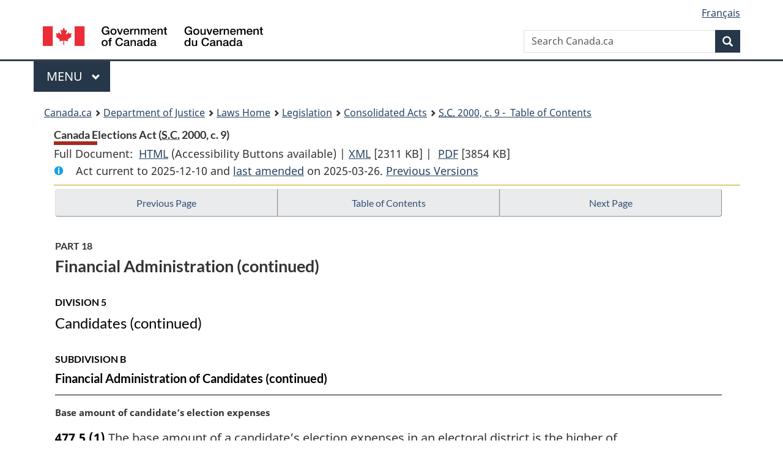

--- FILE ---
content_type: text/html
request_url: https://lois.justice.gc.ca/eng/acts/E-2.01/page-49.html
body_size: 96257
content:
<!DOCTYPE html>
<html class="no-js" lang="en" dir="ltr">
<head>
<meta charset="utf-8">
<meta property="dcterms:accessRights" content="2"/>
<meta property="dcterms:service" content="JUS-Laws_Lois"/>
<meta content="width=device-width,initial-scale=1" name="viewport">
<meta name="dcterms.language" title="ISO639-2" content="eng">
<link href="/canada/themes-dist/GCWeb/assets/favicon.ico" rel="icon" type="image/x-icon">
<link rel="stylesheet" href="/canada/themes-dist/GCWeb/css/theme.min.css">
<link rel="stylesheet" type="text/css" href="/css/browse.css">
<link rel="stylesheet" type="text/css" href="/css/lawContent.css">
<link rel="stylesheet" type="text/css" href="/css/commonView.css">
<script src="//assets.adobedtm.com/be5dfd287373/bb72b7edd313/launch-e34f760eaec8.min.js"></script>
<link rel="stylesheet" href="/js/jquery-ui.css" />
<title>Canada Elections Act</title>
<meta content="width=device-width, initial-scale=1" name="viewport" />
<!-- Meta data -->
<meta name="description" content="Federal laws of Canada" />
<meta name="dcterms.title" content="Consolidated federal laws of Canada, Canada Elections Act" />
<meta name="dcterms.creator" title="Department of Justice" content="Legislative Services Branch" />
<meta name="dcterms.issued" title="W3CDTF" content="2025-03-26" />
<meta name="dcterms.modified" title="W3CDTF" content="2025-03-26" />
<meta name="dcterms.subject" title="scheme" content="Consolidated federal laws of Canada, Canada Elections Act" />
<meta name="dcterms.language" title="ISO639-2" content="eng" />
<link href="https://fonts.googleapis.com/css?family=Montserrat" rel="stylesheet">
</head>
<body vocab="http://schema.org/" typeof="webPage">
<nav>
	<ul id="wb-tphp" class="wb-init wb-disable-inited">
		<li class="wb-slc"><a class="wb-sl" href="#wb-cont">Skip to main content</a></li>
		<li class="wb-slc"><a class="wb-sl" href="#wb-info">Skip to "About government"</a></li>
		<li class="wb-slc"><a class="wb-sl" rel="alternate" href="?wbdisable=true">Switch to basic HTML version</a></li>
	</ul>
</nav>

<header> 
	<div id="wb-bnr" class="container">
		<section id="wb-lng" class="text-right">
			<h2 class="wb-inv">Language selection</h2>
			<ul class="list-inline margin-bottom-none">
				<li><a href="/scripts/changelanguage.asp" lang="fr">Fran&ccedil;ais</a></li>
			</ul>
		</section>
		<div class="row">
			<div class="brand col-xs-5 col-md-4">
				<a href="https://www.canada.ca/en.html" rel="external"><img src="/canada/themes-dist/GCWeb/assets/sig-blk-en.svg" alt="Government of Canada" property="logo"></a>
			</div>
			<section id="wb-srch" class="col-lg-8 text-right">
				<h2>Search</h2>
				<form action="https://www.canada.ca/en/sr/srb.html" method="get" name="cse-search-box" role="search" class="form-inline ng-pristine ng-valid">
					<div class="form-group">
						<label for="wb-srch-q" class="wb-inv">Search Canada.ca</label>
						<input name="cdn" value="canada" type="hidden">
						<input name="st" value="s" type="hidden">
						<input name="num" value="10" type="hidden">
						<input name="langs" value="en" type="hidden">
						<input name="st1rt" value="1" type="hidden">
						<input name="s5bm3ts21rch" value="x" type="hidden">
						<input id="wb-srch-q" list="wb-srch-q-ac" class="wb-srch-q form-control" name="q" type="search" value="" size="34" maxlength="170" placeholder="Search Canada.ca">
						<input type="hidden" name="_charset_" value="UTF-8">
						<datalist id="wb-srch-q-ac"> </datalist>
					</div>
					<div class="form-group submit">
						<button type="submit" id="wb-srch-sub" class="btn btn-primary btn-small" name="wb-srch-sub"><span class="glyphicon-search glyphicon"></span><span class="wb-inv">Search</span></button>
					</div>
				</form>
			</section>
		</div>
	</div>
<nav id="wb-cont-menu" class="gcweb-v2 gcweb-menu" typeof="SiteNavigationElement">
	<div class="container">
		<h2 class="wb-inv">Menu</h2>
		<button type="button" aria-haspopup="true" aria-expanded="false"><span class="wb-inv">Main </span>Menu <span class="expicon glyphicon glyphicon-chevron-down"></span></button>
		<ul role="menu" aria-orientation="vertical" data-ajax-replace="https://www.canada.ca/content/dam/canada/sitemenu/sitemenu-v2-en.html">
			<li role="presentation"><a role="menuitem" tabindex="-1" href="https://www.canada.ca/en/services/jobs.html">Jobs and the workplace</a></li>
			<li role="presentation"><a role="menuitem" tabindex="-1" href="https://www.canada.ca/en/services/immigration-citizenship.html">Immigration and citizenship</a></li>
			<li role="presentation"><a role="menuitem" tabindex="-1" href="https://travel.gc.ca/">Travel and tourism</a></li>
			<li role="presentation"><a role="menuitem" tabindex="-1" href="https://www.canada.ca/en/services/business.html">Business and industry</a></li>
			<li role="presentation"><a role="menuitem" tabindex="-1" href="https://www.canada.ca/en/services/benefits.html">Benefits</a></li>
			<li role="presentation"><a role="menuitem" tabindex="-1" href="https://www.canada.ca/en/services/health.html">Health</a></li>
			<li role="presentation"><a role="menuitem" tabindex="-1" href="https://www.canada.ca/en/services/taxes.html">Taxes</a></li>
			<li role="presentation"><a role="menuitem" tabindex="-1" href="https://www.canada.ca/en/services/environment.html">Environment and natural resources</a></li>
			<li role="presentation"><a role="menuitem" tabindex="-1" href="https://www.canada.ca/en/services/defence.html">National security and defence</a></li>
			<li role="presentation"><a role="menuitem" tabindex="-1" href="https://www.canada.ca/en/services/culture.html">Culture, history and sport</a></li>
			<li role="presentation"><a role="menuitem" tabindex="-1" href="https://www.canada.ca/en/services/policing.html">Policing, justice and emergencies</a></li>
			<li role="presentation"><a role="menuitem" tabindex="-1" href="https://www.canada.ca/en/services/transport.html">Transport and infrastructure</a></li>
			<li role="presentation"><a role="menuitem" tabindex="-1" href="http://international.gc.ca/world-monde/index.aspx?lang=eng">Canada and the world</a></li>
			<li role="presentation"><a role="menuitem" tabindex="-1" href="https://www.canada.ca/en/services/finance.html">Money and finances</a></li>
			<li role="presentation"><a role="menuitem" tabindex="-1" href="https://www.canada.ca/en/services/science.html">Science and innovation</a></li>
		</ul>
	</div>
</nav>
<nav id="wb-bc" property="breadcrumb"><h2>You are here:</h2><div class="container"><ol class="breadcrumb"><li><a href="https://www.canada.ca/en.html">Canada.ca</a></li><li><a href="https://www.justice.gc.ca/eng/index.html">Department of Justice</a></li><li><a href="/eng">Laws Home</a></li><li><a href="/eng/laws-index.html">Legislation</a></li><li><a href="/eng/acts/">Consolidated Acts</a></li><li><a href="/eng/acts/E-2.01/index.html"><abbr title='Statutes of Canada'>S.C.</abbr> 2000, c. 9 - &#x00A0;Table of Contents</a></li></ol></div></nav>
</header>
<main property="mainContentOfPage" typeof="WebPageElement">
<div class="container">
<!-- MAIN CONT DIV START --><div class='legisHeader'><header><h1 id='wb-cont' class='HeadTitle'>Canada Elections Act&#x00A0;(<abbr title='Statutes of Canada'>S.C.</abbr> 2000, c. 9)</h1><div id='printAll'><p id='FullDoc'>Full Document: &nbsp;</p><ul><li><a href='FullText.html'>HTML<span class='wb-invisible'>Full Document: Canada Elections Act</span></a>&nbsp;(Accessibility Buttons available) |&nbsp;</li><li><a href='/eng/XML/E-2.01.xml'>XML<span class='wb-invisible'>Full Document: Canada Elections Act</span></a> <span class='fileSize'>[2311 KB]</span>&nbsp;|&nbsp;</li> <li><a href='/PDF/E-2.01.pdf'>PDF<span class='wb-invisible'>Full Document: Canada Elections Act</span></a> <span class='fileSize'>[3854 KB]</span></li></ul></div><div class='info'><p id='assentedDate'>Act current to 2025-12-10 and <a href='index.html#hist'>last amended</a> on 2025-03-26. <a href='PITIndex.html'>Previous Versions</a></p></div></header><div class='lineSeparator goldLineTop'></div></div><div class='docContents' id='docCont'>
<nav><div class="btn-group btn-group-justified"><a rel="prev" class="btn btn-default" role="button" href="page-48.html#docCont" >Previous Page</a><a id="right-panel-trigger" class="overlay-lnk btn btn-default" role="button" href="index.html" aria-controls="right-panel">Table of Contents</a><a rel="next" class="btn btn-default" role="button" href="page-50.html#docCont" >Next Page</a></div></nav><div class="wb-txthl">
<section>
<div class='continued'><h2 class="Part" id="h-206929"><span class="HLabel1">PART 18</span><span class="HTitleText1">Financial Administration (continued)</span></h2><h3 class="Subheading" id="h-208887"><span class="HLabel2">DIVISION 5</span><span class="HTitleText2">Candidates (continued)</span></h3><h4 class="Subheading" id="h-208953"><span class="HLabel3">SUBDIVISION B</span><span class="HTitleText3">Financial Administration of Candidates (continued)</span></h4></div>
<p class="MarginalNote"><span class="wb-invisible">Marginal note:</span>Base amount of candidate’s election expenses</p><ul class="Section ProvisionList" id="209011"><li><p class="Subsection" id="209013"><strong><a class="sectionLabel" id="s-477.5"><span class="sectionLabel">477.5</span></a></strong> <span class="lawlabel">(1)</span> The base amount of a candidate’s election expenses in an electoral district is the higher of</p><ul class="ProvisionList"><li><p class="Paragraph" id="209014"><span class="lawlabel">(a)</span> the amount calculated, on the basis of the preliminary lists of electors for the electoral district, in accordance with subsections (3) to (6), and</p></li><li><p class="Paragraph" id="209015"><span class="lawlabel">(b)</span> the amount calculated, on the basis of the revised lists of electors for the electoral district, in accordance with subsections (7) to (10).</p></li></ul></li><li><p class="MarginalNote"><span class="wb-invisible">Marginal note:</span>Death of candidate of registered party</p><p class="Subsection" id="209016"><span class="lawlabel">(2)</span> If a candidate for an electoral district whose nomination was endorsed by a registered party dies within the period beginning at 2:00 p.m. on the fifth day before the closing day for nominations and ending on polling day, the base amount for that electoral district is increased by 50%.</p></li><li><p class="MarginalNote"><span class="wb-invisible">Marginal note:</span>Calculation using preliminary lists of electors</p><p class="Subsection" id="209018"><span class="lawlabel">(3)</span> The amount referred to in paragraph (1)(a) is the aggregate of the following amounts, based on the number of the electors on the preliminary lists of electors:</p><ul class="ProvisionList"><li><p class="Paragraph" id="209020"><span class="lawlabel">(a)</span> $2.1735 for each of the first 15,000 electors,</p></li><li><p class="Paragraph" id="209021"><span class="lawlabel">(b)</span> $1.092 for each of the next 10,000 electors, and</p></li><li><p class="Paragraph" id="209022"><span class="lawlabel">(c)</span> $0.546 for each of the remaining electors.</p></li></ul></li><li><p class="MarginalNote"><span class="wb-invisible">Marginal note:</span>Fewer electors than average — general election</p><p class="Subsection" id="209023"><span class="lawlabel">(4)</span> If the number of electors on the preliminary lists of electors for the electoral district is less than the average number of electors on all preliminary lists of electors in a general election, then, in making a calculation under subsection (3), the number of electors is deemed to be halfway between the number on the preliminary lists of electors for the electoral district and that average number.</p></li><li><p class="MarginalNote"><span class="wb-invisible">Marginal note:</span>Fewer electors than average — by-election</p><p class="Subsection" id="209025"><span class="lawlabel">(5)</span> In the case of a by-election, if the number of electors on the preliminary lists of electors for the electoral district is less than the average number of electors on all revised lists of electors in the immediately preceding general election, then, in making a calculation under subsection (3), the number of electors is deemed to be halfway between the number on the preliminary lists of electors for the electoral district and that average number.</p></li><li><p class="MarginalNote"><span class="wb-invisible">Marginal note:</span>Districts with lower population density</p><p class="Subsection" id="209027"><span class="lawlabel">(6)</span> If the number of electors per square kilometre, calculated on the basis of the preliminary lists of electors for the electoral district, is less than 10, the amount calculated under subsection (3) is increased by the lesser of $0.31 per square kilometre and 25% of the amount calculated under subsection (3).</p></li><li><p class="MarginalNote"><span class="wb-invisible">Marginal note:</span>Calculation using revised list of electors</p><p class="Subsection" id="209029"><span class="lawlabel">(7)</span> The amount referred to in paragraph (1)(b) is the aggregate of the following amounts, based on the number of the electors on the revised lists of electors:</p><ul class="ProvisionList"><li><p class="Paragraph" id="209031"><span class="lawlabel">(a)</span> $2.1735 for each of the first 15,000 electors,</p></li><li><p class="Paragraph" id="209032"><span class="lawlabel">(b)</span> $1.092 for each of the next 10,000 electors, and</p></li><li><p class="Paragraph" id="209033"><span class="lawlabel">(c)</span> $0.546 for each of the remaining electors.</p></li></ul></li><li><p class="MarginalNote"><span class="wb-invisible">Marginal note:</span>Fewer electors than average — general election</p><p class="Subsection" id="209034"><span class="lawlabel">(8)</span> If the number of electors on the revised lists of electors for the electoral district is less than the average number of electors on all revised lists of electors in a general election, then, in making a calculation under subsection (7), the number of electors is deemed to be halfway between the number on the revised lists of electors for the electoral district and that average number.</p></li><li><p class="MarginalNote"><span class="wb-invisible">Marginal note:</span>Fewer electors than average — by-election</p><p class="Subsection" id="209036"><span class="lawlabel">(9)</span> In the case of a by-election, if the number of electors on the revised lists of electors for the electoral district is less than the average number of electors on all revised lists of electors in the immediately preceding general election, then, in making a calculation under subsection (7), the number of electors is deemed to be halfway between the number on the revised lists of electors for the electoral district and that average number.</p></li><li><p class="MarginalNote"><span class="wb-invisible">Marginal note:</span>Districts with lower population density</p><p class="Subsection" id="209038"><span class="lawlabel">(10)</span> If the number of electors per square kilometre, calculated on the basis of the revised lists of electors for the electoral district, is less than 10, the amount calculated under subsection (7) is increased by the lesser of $0.31 per square kilometre and 25% of the amount calculated under subsection (7).</p></li></ul><div class="HistoricalNote"><ul class="HistoricalNote"><li class="HistoricalNoteSubItem">2014, c. 12, s. 86</li></ul></div>
<p class="MarginalNote"><span class="wb-invisible">Marginal note:</span>Estimated expenses</p><ul class="Section ProvisionList" id="209042"><li><p class="Subsection" id="209044"><strong><a class="sectionLabel" id="s-477.51"><span class="sectionLabel">477.51</span></a></strong> <span class="lawlabel">(1)</span> On November 15 in each year, the Chief Electoral Officer shall calculate the election expenses limit referred to in section 477.49 for each electoral district, based on the lists of electors in the Register of Electors, as if an election were to be held on that date.</p></li><li><p class="MarginalNote"><span class="wb-invisible">Marginal note:</span>Availability of estimates</p><p class="Subsection" id="209045"><span class="lawlabel">(2)</span> The election expenses limit for an electoral district shall be sent</p><ul class="ProvisionList"><li><p class="Paragraph" id="209047"><span class="lawlabel">(a)</span> to any person on request; and</p></li><li><p class="Paragraph" id="209048"><span class="lawlabel">(b)</span> to the member of the House of Commons who represents the electoral district and each registered party that endorsed a candidate in the electoral district in the last election.</p></li></ul></li><li><p class="MarginalNote"><span class="wb-invisible">Marginal note:</span>Maximum amount not guaranteed</p><p class="Subsection" id="209049"><span class="lawlabel">(3)</span> The election expenses limit calculated under subsection (1) is an estimate and, as such, may be increased or decreased for an electoral district in the subsequent election period.</p></li><li><p class="MarginalNote"><span class="wb-invisible">Marginal note:</span>Exception</p><p class="Subsection" id="209051"><span class="lawlabel">(4)</span> This section does not apply if November 15 falls during an election period or if the vote at a general election was held during the six months before that date.</p></li></ul><div class="HistoricalNote"><ul class="HistoricalNote"><li class="HistoricalNoteSubItem">2014, c. 12, s. 86</li></ul></div>
<p class="MarginalNote"><span class="wb-invisible">Marginal note:</span>Prohibition — expenses more than maximum</p><ul class="Section ProvisionList" id="209055"><li><p class="Subsection" id="209057"><strong><a class="sectionLabel" id="s-477.52"><span class="sectionLabel">477.52</span></a></strong> <span class="lawlabel">(1)</span> No candidate, official agent of a candidate or person who is authorized under paragraph 477.55(c) to enter into contracts shall incur total election expenses in an amount that is more than the election expenses limit calculated under section 477.49.</p></li><li><p class="MarginalNote"><span class="wb-invisible">Marginal note:</span>Prohibition — collusion</p><p class="Subsection" id="209058"><span class="lawlabel">(2)</span> No candidate, official agent of a candidate, person who is authorized under paragraph 477.55(c) to enter into contracts or third party, as defined in section 349, shall act in collusion with each other for the purpose of circumventing the election expenses limit calculated under section 477.49.</p></li></ul><div class="HistoricalNote"><ul class="HistoricalNote"><li class="HistoricalNoteSubItem">2014, c. 12, s. 86</li></ul></div>
<h5 class="Subheading" id="h-209062"><span class="HTitleText4">Recovery of Claims for Debts</span></h5><p class="MarginalNote"><span class="wb-invisible">Marginal note:</span>Claim for payment</p><p class="Section" id="209063"><strong><a class="sectionLabel" id="s-477.53"><span class="sectionLabel">477.53</span></a></strong> A person who has a claim to be paid for an electoral campaign expense shall send the invoice or other document evidencing the claim to the candidate’s official agent or, if there is no official agent, to the candidate.</p><div class="HistoricalNote"><ul class="HistoricalNote"><li class="HistoricalNoteSubItem">2014, c. 12, s. 86</li></ul></div>
<p class="MarginalNote"><span class="wb-invisible">Marginal note:</span>Payment within three years</p><ul class="Section ProvisionList" id="209067"><li><p class="Subsection" id="209069"><strong><a class="sectionLabel" id="s-477.54"><span class="sectionLabel">477.54</span></a></strong> <span class="lawlabel">(1)</span> If a claim for an electoral campaign expense is evidenced by an invoice or other document that has been sent under section 477.53, or if a claim for repayment of a loan is made to the candidate under section 373, the claim shall be paid within three years after polling day.</p></li><li><p class="MarginalNote"><span class="wb-invisible">Marginal note:</span>Prohibition — payment without authorization</p><p class="Subsection" id="209070"><span class="lawlabel">(2)</span> No candidate and no official agent of a candidate shall pay a claim referred to in subsection (1) after the end of the three-year period referred to in that subsection unless authorized to do so under section 477.56 or 477.57, or ordered to do so as a result of proceedings commenced under section 477.58.</p></li></ul><div class="HistoricalNote"><ul class="HistoricalNote"><li class="HistoricalNoteSubItem">2014, c. 12, s. 86</li></ul></div>
<p class="MarginalNote"><span class="wb-invisible">Marginal note:</span>Unenforceable contracts</p><p class="Section" id="209074"><strong><a class="sectionLabel" id="s-477.55"><span class="sectionLabel">477.55</span></a></strong> A contract in relation to an electoral campaign is not enforceable against the candidate unless it was entered into by</p><ul class="ProvisionList"><li><p class="Paragraph" id="209076"><span class="lawlabel">(a)</span> the candidate personally;</p></li><li><p class="Paragraph" id="209077"><span class="lawlabel">(b)</span> the candidate’s official agent; or</p></li><li><p class="Paragraph" id="209078"><span class="lawlabel">(c)</span> a person whom the official agent may, in writing, have authorized to enter into the contract.</p></li></ul><div class="HistoricalNote"><ul class="HistoricalNote"><li class="HistoricalNoteSubItem">2014, c. 12, s. 86</li></ul></div>
<p class="MarginalNote"><span class="wb-invisible">Marginal note:</span>Prohibition — entering into contracts without authorization</p><p class="Section" id="1133620"><strong><a class="sectionLabel" id="s-477.551"><span class="sectionLabel">477.551</span></a></strong> No person authorized under paragraph 477.55(c) to enter into contracts shall enter into any contract in relation to an electoral campaign other than a contract that they are authorized in writing by the official agent to enter into under that paragraph.</p><div class="HistoricalNote"><ul class="HistoricalNote"><li class="HistoricalNoteSubItem"><a href="#1043204-1133623" class="wb-lbx" data-ajax-after="1043204-1133623.html">2018, c. 31, s. 293</a></li></ul></div>
<p class="MarginalNote"><span class="wb-invisible">Marginal note:</span>Irregular claims or payments — Chief Electoral Officer</p><ul class="Section ProvisionList" id="209081"><li><p class="Subsection" id="209083"><strong><a class="sectionLabel" id="s-477.56"><span class="sectionLabel">477.56</span></a></strong> <span class="lawlabel">(1)</span> On the written application of a person who has a claim to be paid for an electoral campaign expense or to be paid for a loan made to the candidate under section 373, or on the written application of the candidate’s official agent or the candidate, the Chief Electoral Officer may, on being satisfied that there are reasonable grounds for so doing, in writing authorize the candidate’s official agent to pay the amount claimed if the payment of the expense or the repayment of the loan was not made within the three-year period referred to in subsection 477.54(1).</p></li><li><p class="MarginalNote"><span class="wb-invisible">Marginal note:</span>Conditions</p><p class="Subsection" id="209084"><span class="lawlabel">(2)</span> The Chief Electoral Officer may impose any term or condition that he or she considers appropriate on a payment authorized under subsection (1).</p></li></ul><div class="HistoricalNote"><ul class="HistoricalNote"><li class="HistoricalNoteSubItem">2014, c. 12, s. 86</li></ul></div>
<p class="MarginalNote"><span class="wb-invisible">Marginal note:</span>Irregular claims or payments — judge</p><p class="Section" id="209088"><strong><a class="sectionLabel" id="s-477.57"><span class="sectionLabel">477.57</span></a></strong> On the application of a person who has a claim to be paid for a candidate’s electoral campaign expense or to be paid for a loan made to the candidate under section 373, or on the application of the candidate’s official agent or the candidate, a judge may, on being satisfied that there are reasonable grounds for so doing, by order authorize the candidate’s official agent to pay the amount claimed if</p><ul class="ProvisionList"><li><p class="Paragraph" id="209090"><span class="lawlabel">(a)</span> the applicant establishes that an authorization under subsection 477.56(1) has been refused and that the payment has not been made within the three-year period referred to in subsection 477.54(1); or</p></li><li><p class="Paragraph" id="209091"><span class="lawlabel">(b)</span> the amount claimed has not been paid in accordance with an authorization obtained under subsection 477.56(1) and the applicant establishes their inability to comply with the authorization for reasons beyond their control.</p></li></ul><p class="ContinuedSectionSubsection" id="209092">The applicant shall notify the Chief Electoral Officer that the application has been made.</p><div class="HistoricalNote"><ul class="HistoricalNote"><li class="HistoricalNoteSubItem">2014, c. 12, s. 86</li></ul></div>
<p class="MarginalNote"><span class="wb-invisible">Marginal note:</span>Proceedings to recover payment</p><p class="Section" id="209095"><strong><a class="sectionLabel" id="s-477.58"><span class="sectionLabel">477.58</span></a></strong> A person who has sent an invoice or other document evidencing a claim under section 477.53, or has a claim for repayment of a loan made to a candidate under section 373, may commence proceedings in a court of competent jurisdiction to recover any unpaid amount</p><ul class="ProvisionList"><li><p class="Paragraph" id="209097"><span class="lawlabel">(a)</span> at any time, if the candidate or their official agent refuses to pay that amount or disputes that it is payable; or</p></li><li><p class="Paragraph" id="209098"><span class="lawlabel">(b)</span> after the end of the period mentioned in subsection 477.54(1) or any extension of that period authorized under subsection 477.56(1) or section 477.57, in any other case.</p></li></ul><p class="ContinuedSectionSubsection" id="209099">The candidate shall notify the Chief Electoral Officer that the proceedings have been commenced.</p><div class="HistoricalNote"><ul class="HistoricalNote"><li class="HistoricalNoteSubItem">2014, c. 12, s. 86</li></ul></div>
<h5 class="Subheading" id="h-209102"><span class="HTitleText4">Electoral Campaign Return</span></h5><p class="MarginalNote"><span class="wb-invisible">Marginal note:</span>Electoral campaign return</p><ul class="Section ProvisionList" id="209103"><li><p class="Subsection" id="209105"><strong><a class="sectionLabel" id="s-477.59"><span class="sectionLabel">477.59</span></a></strong> <span class="lawlabel">(1)</span> A candidate’s official agent shall provide the Chief Electoral Officer with the following in respect of an election:</p><ul class="ProvisionList"><li><p class="Paragraph" id="209106"><span class="lawlabel">(a)</span> an electoral campaign return, in the prescribed form, on the financing and expenses for the candidate’s electoral campaign;</p></li><li><p class="Paragraph" id="1133624"><span class="lawlabel">(b)</span> if the appointment of an auditor is required under subsection 477.1(2), the auditor’s report on the return under section 477.62;</p></li><li><p class="Paragraph" id="209108"><span class="lawlabel">(c)</span> a declaration in the prescribed form by the official agent that the return is complete and accurate; and</p></li><li><p class="Paragraph" id="209109"><span class="lawlabel">(d)</span> a declaration in the prescribed form by the candidate that the return is complete and accurate.</p></li></ul></li><li><p class="MarginalNote"><span class="wb-invisible">Marginal note:</span>Contents of return</p><p class="Subsection" id="209110"><span class="lawlabel">(2)</span> The electoral campaign return shall set out</p><ul class="ProvisionList"><li><p class="Paragraph" id="209112"><span class="lawlabel">(a)</span> a statement of election expenses, including a statement of election expenses incurred for voter contact calling services as defined in section 348.01, provided by a calling service provider as defined in that section, that indicates the name of that provider and the amount of those expenses;</p></li><li><p class="Paragraph" id="1133625"><span class="lawlabel">(a.1)</span> a statement of litigation expenses that includes an indication of which of those expenses were paid other than from the bank account referred to in subsection 477.46(1) and the source of the funds used to pay them;</p></li><li><p class="Paragraph" id="1133626"><span class="lawlabel">(a.2)</span> a statement of travel and living expenses that includes an indication of which of those expenses relate to travel and sojourns during the election period;</p></li><li><p class="Paragraph" id="1133627"><span class="lawlabel">(a.3)</span> a statement of accessibility expenses;</p></li><li><p class="Paragraph" id="1133628"><span class="lawlabel">(a.4)</span> a statement of personal expenses that includes</p><ul class="ProvisionList"><li><p class="Subparagraph" id="1133629"><span class="lawlabel">(i)</span> an indication of which of those expenses are childcare expenses,</p></li><li><p class="Subparagraph" id="1133630"><span class="lawlabel">(ii)</span> an indication of which of those expenses are expenses referred to in paragraphs 378(1)(c) and (d), and</p></li><li><p class="Subparagraph" id="1133631"><span class="lawlabel">(iii)</span> an indication of which of those expenses were paid other than from the bank account referred to in subsection 477.46(1) and the source of the funds used to pay them;</p></li></ul></li><li><p class="Paragraph" id="1133632"><span class="lawlabel">(b)</span> a statement of electoral campaign expenses, other than the expenses referred to in paragraphs (a) to (a.4), including a statement of electoral campaign expenses incurred for <span class="DefinitionRef"><dfn>voter contact calling services </dfn></span>as defined in section 348.01, provided by a <span class="DefinitionRef"><dfn>calling service provider</dfn></span> as defined in that section, that indicates the name of that provider and the amount of those expenses;</p></li><li><p class="Paragraph" id="209114"><span class="lawlabel">(c)</span> a statement of claims that are the subject of proceedings under section 477.58;</p></li><li><p class="Paragraph" id="209115"><span class="lawlabel">(d)</span> a statement of unpaid claims, including those resulting from loans made to the candidate under section 373;</p></li><li><p class="Paragraph" id="209116"><span class="lawlabel">(e)</span> a statement of the terms and conditions of each loan made to the candidate under section 373, including the amount of the loan, the interest rate, the lender’s name and address, the dates and amounts of repayments of principal and payments of interest, the unpaid principal remaining at the end of each calendar year and, if there is a guarantor, the guarantor’s name and address and the amount guaranteed;</p></li><li><p class="Paragraph" id="209117"><span class="lawlabel">(f)</span> the total amount of contributions received by the candidate;</p></li><li><p class="Paragraph" id="209118"><span class="lawlabel">(g)</span> the number of contributors;</p></li><li><p class="Paragraph" id="209119"><span class="lawlabel">(h)</span> the name and address of each contributor who made contributions of a total amount of more than $200 to the candidate, that total amount, as well as the amount of each of those contributions and the date on which the candidate received it;</p></li><li><p class="Paragraph" id="209120"><span class="lawlabel">(i)</span> a statement of the commercial value of goods or services provided and of funds transferred by the candidate to a registered party, to a registered association or to themselves in their capacity as a nomination contestant;</p></li><li><p class="Paragraph" id="209121"><span class="lawlabel">(j)</span> a statement of the commercial value of goods or services provided and of funds transferred to the candidate from a registered party, a registered association or a nomination contestant; and</p></li><li><p class="Paragraph" id="209122"><span class="lawlabel">(k)</span> a statement of contributions received but returned in whole or in part to the contributors or otherwise dealt with in accordance with this Act.</p></li></ul></li><li><p class="MarginalNote"><span class="wb-invisible">Marginal note:</span>Supporting documents</p><p class="Subsection" id="1133633"><span class="lawlabel">(3)</span> Together with the electoral campaign return, the official agent of a candidate shall provide the Chief Electoral Officer with documents evidencing expenses set out in the return, including bank statements, deposit slips, cancelled cheques and the candidate’s written statement referred to in subsection 477.64(1).</p></li><li><p class="MarginalNote"><span class="wb-invisible">Marginal note:</span>Additional supporting documents</p><p class="Subsection" id="209125"><span class="lawlabel">(4)</span> If the Chief Electoral Officer is of the opinion that the documents provided under subsection (3) are not sufficient, he or she may require the official agent to provide by a specified date any additional documents that are necessary to comply with that subsection.</p></li><li><p class="MarginalNote"><span class="wb-invisible">Marginal note:</span>Report</p><p class="Subsection" id="209127"><span class="lawlabel">(5)</span> If there is any amendment to the information in a statement referred to in paragraph (2)(e), including with respect to the giving of a guarantee or suretyship in respect of the loan, then the candidate’s official agent shall without delay provide the Chief Electoral Officer with a report on the amendment in the prescribed form.</p></li><li><p class="MarginalNote"><span class="wb-invisible">Marginal note:</span>Publication</p><p class="Subsection" id="209129"><span class="lawlabel">(6)</span> The Chief Electoral Officer shall, in the manner that he or she considers appropriate, publish the information in a statement made under paragraph (2)(e) and any report provided under subsection (5) as soon as feasible after receiving the information or report.</p></li><li><p class="MarginalNote"><span class="wb-invisible">Marginal note:</span>Period for providing documents</p><p class="Subsection" id="209131"><span class="lawlabel">(7)</span> The documents referred to in subsection (1) shall be provided to the Chief Electoral Officer within four months after polling day.</p></li><li><p class="MarginalNote"><span class="wb-invisible">Marginal note:</span>Declaration of candidate</p><p class="Subsection" id="209133"><span class="lawlabel">(8)</span> A candidate shall, within four months after polling day, send their official agent the declaration referred to in paragraph (1)(d).</p></li><li><p class="MarginalNote"><span class="wb-invisible">Marginal note:</span>Death of candidate</p><p class="Subsection" id="209135"><span class="lawlabel">(9)</span> If a candidate dies without having sent the declaration within the period referred to in subsection (8),</p><ul class="ProvisionList"><li><p class="Paragraph" id="209137"><span class="lawlabel">(a)</span> they are deemed to have sent the declaration in accordance with that subsection;</p></li><li><p class="Paragraph" id="209138"><span class="lawlabel">(b)</span> the official agent is deemed to have provided the declaration to the Chief Electoral Officer in accordance with subsection (1); and</p></li><li><p class="Paragraph" id="209139"><span class="lawlabel">(c)</span> the Chief Electoral Officer is deemed to have received the declaration for the purposes of sections 477.73, 477.75 and 477.76.</p></li></ul></li><li><p class="MarginalNote"><span class="wb-invisible">Marginal note:</span>Payment of unpaid claims</p><p class="Subsection" id="209140"><span class="lawlabel">(10)</span> If a claim — including one resulting from a loan — is paid in full after the return under paragraph (1)(a) is provided to the Chief Electoral Officer, the candidate’s official agent shall provide him or her with a report in the prescribed form on the payment of the claim within 30 days after the day on which the payment is made, including information indicating the source of the funds used to pay the claim.</p></li><li><p class="MarginalNote"><span class="wb-invisible">Marginal note:</span>First update</p><p class="Subsection" id="209142"><span class="lawlabel">(11)</span> The candidate’s official agent shall provide the Chief Electoral Officer with an updated version of the statement of unpaid claims referred to in paragraph (2)(d), as of the day that is 18 months after polling day, within the period that begins 18 months after polling day and ends 19 months after polling day. The updated version shall include the following information concerning the unpaid amount of a claim, including one resulting from a loan:</p><ul class="ProvisionList"><li><p class="Paragraph" id="209144"><span class="lawlabel">(a)</span> whether any part of the unpaid amount is disputed and, if so, what steps the parties have taken to resolve the dispute;</p></li><li><p class="Paragraph" id="209145"><span class="lawlabel">(b)</span> whether the claim is the subject of proceedings under section 477.58;</p></li><li><p class="Paragraph" id="209146"><span class="lawlabel">(c)</span> whether the unpaid amount of a loan is the subject of proceedings to secure its payment, or of a dispute as to the amount that was to be paid or the amount that remains unpaid;</p></li><li><p class="Paragraph" id="209147"><span class="lawlabel">(d)</span> whether the parties have agreed on a repayment schedule and, if so, whether repayments are being made according to the schedule;</p></li><li><p class="Paragraph" id="209148"><span class="lawlabel">(e)</span> whether the unpaid amount has been written off by the creditor as an uncollectable debt in accordance with the creditor’s normal accounting practices; and</p></li><li><p class="Paragraph" id="209149"><span class="lawlabel">(f)</span> any other relevant information that could help explain why the amount is unpaid.</p></li></ul></li><li><p class="MarginalNote"><span class="wb-invisible">Marginal note:</span>Second update</p><p class="Subsection" id="209150"><span class="lawlabel">(12)</span> The candidate’s official agent shall provide the Chief Electoral Officer with an updated version of the statement of unpaid claims referred to in paragraph (2)(d), as of the day that is 36 months after polling day, within the period that begins 36 months after polling day and ends 37 months after polling day. The updated version shall include the information referred to in paragraphs (11)(a) to (f).</p></li><li><p class="MarginalNote"><span class="wb-invisible">Marginal note:</span>Supporting documents</p><p class="Subsection" id="209152"><span class="lawlabel">(13)</span> Together with the updated versions of the statement of unpaid claims referred to in subsections (11) and (12), the candidate’s official agent shall provide the Chief Electoral Officer with documents evidencing the matters referred to in paragraphs (11)(a) to (f), including, if paragraph (11)(d) applies, a copy of the repayment schedule.</p></li><li><p class="MarginalNote"><span class="wb-invisible">Marginal note:</span>Additional supporting documents</p><p class="Subsection" id="209154"><span class="lawlabel">(14)</span> If the Chief Electoral Officer is of the opinion that the documents provided under subsection (13) are not sufficient, he or she may require the official agent to provide by a specified date any additional documents that are necessary to comply with that subsection.</p></li><li><p class="MarginalNote"><span class="wb-invisible">Marginal note:</span>Irregular claims and payments</p><p class="Subsection" id="209156"><span class="lawlabel">(15)</span> The candidate’s official agent shall provide the Chief Electoral Officer with a report in the prescribed form on the payment of a claim that was subject to an authorization to pay under section 477.56 or 477.57 or an order to pay resulting from proceedings commenced under section 477.58. The official agent shall provide the report within 30 days after the day on which the payment is made and shall include in it information indicating the source of the funds used to pay the claim.</p></li></ul><div class="HistoricalNote"><ul class="HistoricalNote"><li class="HistoricalNoteSubItem">2014, c. 12, s. 86</li><li class="HistoricalNoteSubItem"><a href="#1043219-1133635" class="wb-lbx" data-ajax-after="1043219-1133635.html">2018, c. 31, s. 294</a></li></ul></div>
<div class="PITLink"><a class="PITLink" href="section-477.59-20141219.html" title="Link to previous version of section 477.59">Previous Version</a></div>
</section></div>
</div> <!--END OF DocContents -->
<section id="right-panel" class="wb-overlay modal-content overlay-def wb-panel-l"><header class="modal-header"><h2 class="modal-title">Table of Contents</h2></header><div class="modal-body"><nav>
<ul class="TocIndent">
<li><a title="Page 1" href="page-1.html">
Canada Elections Act</a><ul class="TocIndent"><li><span class='sectionRange'>1 - </span><a href="page-1.html#h-203471"><span class="HTitleText1">Short Title</span></a>
</li>
<li><span class='sectionRange'>2 - </span><a href="page-1.html#h-203474"><span class="HTitleText1">Interpretation</span></a>
</li>
<li><span class='sectionRange'>3 - </span><a href="page-2.html#h-203583"><span class="HLabel1">PART 1</span> - <span class="HTitleText1">Electoral Rights</span></a>
</li>
<li><span class='sectionRange'>13 - </span><a href="page-2.html#h-203635"><span class="HLabel1">PART 2</span> - <span class="HTitleText1">Chief Electoral Officer and Staff</span></a>
<ul class="TocIndent"><li>
<span class='sectionRange'>13 - </span><a href="page-2.html#h-203636"><span class="HTitleText2">Chief Electoral Officer</span></a>
</li>
<li><span class='sectionRange'>19 - </span><a href="page-3.html#h-203779"><span class="HTitleText2">Staff</span></a>
</li>
<li><span class='sectionRange'>21.1 - </span><a href="page-3.html#h-203796"><span class="HTitleText2">Advisory Committee of Political Parties</span></a>
</li></ul>
</li><li><span class='sectionRange'>22 - </span><a href="page-3.html#h-203808"><span class="HLabel1">PART 3</span> - <span class="HTitleText1">Election Officers</span></a>
<ul class="TocIndent"><li>
<span class='sectionRange'>22 - </span><a href="page-3.html#h-203809"><span class="HTitleText2">General</span></a>
</li>
<li><span class='sectionRange'>23.2 - </span><a href="page-4.html#h-203863"><span class="HTitleText2">Field Liaison Officers</span></a>
</li>
<li><span class='sectionRange'>24 - </span><a href="page-4.html#h-203893"><span class="HTitleText2">Returning Officers and Assistant Returning Officers</span></a>
</li>
<li><span class='sectionRange'>32 - </span><a href="page-5.html#h-203989"><span class="HTitleText2">Election Officers Appointed by Returning Officer</span></a>
</li>
<li><span class='sectionRange'>40 - </span><a href="page-5.html#h-204063"><span class="HTitleText2">Equality of Votes</span></a>
</li>
<li><span class='sectionRange'>41 - </span><a href="page-5.html#h-204066"><span class="HTitleText2">New Electoral Districts</span></a>
</li>
<li><span class='sectionRange'>42 - </span><a href="page-5.html#h-204078"><span class="HTitleText2">Merger of Registered Parties</span></a>
</li>
<li><span class='sectionRange'>43 - </span><a href="page-5.html#h-204081"><span class="HTitleText2">Prohibitions</span></a>
</li></ul>
</li><li><span class='sectionRange'>44 - </span><a href="page-5.html#h-204094"><span class="HLabel1">PART 4</span> - <span class="HTitleText1">Register of Electors and Register of Future Electors</span></a>
<ul class="TocIndent"><li>
<span class='sectionRange'>44 - </span><a href="page-5.html#h-204095"><span class="HTitleText2">Maintenance and Communication</span></a>
</li>
<li><span class='sectionRange'>46 - </span><a href="page-5.html#h-204118"><span class="HTitleText2">Updates</span></a>
</li>
<li><span class='sectionRange'>55 - </span><a href="page-6.html#h-204188"><span class="HTitleText2">Agreements on Giving Information</span></a>
</li>
<li><span class='sectionRange'>56 - </span><a href="page-6.html#h-204199"><span class="HTitleText2">Prohibitions</span></a>
</li></ul>
</li><li><span class='sectionRange'>56.1 - </span><a href="page-6.html#h-204213"><span class="HLabel1">PART 5</span> - <span class="HTitleText1">Conduct of an Election</span></a>
<ul class="TocIndent"><li>
<span class='sectionRange'>56.1 - </span><a href="page-6.html#h-204214"><span class="HTitleText2">Date of General Election</span></a>
</li>
<li><span class='sectionRange'>57 - </span><a href="page-6.html#h-204235"><span class="HTitleText2">Writs of Election</span></a>
</li>
<li><span class='sectionRange'>62 - </span><a href="page-7.html#h-204283"><span class="HTitleText2">Notice of Election by Returning Officer</span></a>
</li>
<li><span class='sectionRange'>63 - </span><a href="page-7.html#h-204290"><span class="HTitleText2">Return by Acclamation</span></a>
</li>
<li><span class='sectionRange'>64 - </span><a href="page-7.html#h-204298"><span class="HTitleText2">Holding of an Election</span></a>
</li></ul>
</li><li><span class='sectionRange'>65 - </span><a href="page-7.html#h-204313"><span class="HLabel1">PART 6</span> - <span class="HTitleText1">Candidates</span></a>
<ul class="TocIndent"><li>
<span class='sectionRange'>65 - </span><a href="page-7.html#h-204314"><span class="HTitleText2">Qualifications</span></a>
</li>
<li><span class='sectionRange'>66 - </span><a href="page-7.html#h-204328"><span class="HTitleText2">Nomination of Candidates</span></a>
</li>
<li><span class='sectionRange'>80 - </span><a href="page-8.html#h-204432"><span class="HTitleText2">Rights of Candidates</span></a>
</li>
<li><span class='sectionRange'>89 - </span><a href="page-8.html#h-204459"><span class="HTitleText2">Prohibition</span></a>
</li></ul>
</li><li><span class='sectionRange'>93 - </span><a href="page-9.html#h-204475"><span class="HLabel1">PART 7</span> - <span class="HTitleText1">Revision of Lists of Electors</span></a>
<ul class="TocIndent"><li>
<span class='sectionRange'>93 - </span><a href="page-9.html#h-204476"><span class="HTitleText2">Preliminary Lists of Electors</span></a>
</li>
<li><span class='sectionRange'>95 - </span><a href="page-9.html#h-204493"><span class="HTitleText2">Notice of Confirmation of Registration</span></a>
</li>
<li><span class='sectionRange'>96 - </span><a href="page-9.html#h-204516"><span class="HTitleText2">Revision Process</span></a>
</li>
<li><span class='sectionRange'>104.1 - </span><a href="page-9.html#h-204603"><span class="HTitleText2">Updated Preliminary Lists of Electors</span></a>
</li>
<li><span class='sectionRange'>105 - </span><a href="page-9.html#h-204608"><span class="HTitleText2">Revised Lists of Electors and Official Lists of Electors</span></a>
</li>
<li><span class='sectionRange'>108 - </span><a href="page-10.html#h-204629"><span class="HTitleText2">Merger of Polling Divisions</span></a>
</li>
<li><span class='sectionRange'>109 - </span><a href="page-10.html#h-204635"><span class="HTitleText2">Final Lists of Electors</span></a>
</li>
<li><span class='sectionRange'>110 - </span><a href="page-10.html#h-204645"><span class="HTitleText2">Use of Lists of Electors</span></a>
</li>
<li><span class='sectionRange'>111 - </span><a href="page-10.html#h-204659"><span class="HTitleText2">Prohibitions</span></a>
</li></ul>
</li><li><span class='sectionRange'>112 - </span><a href="page-10.html#h-204673"><span class="HLabel1">PART 8</span> - <span class="HTitleText1">Preparation for the Vote</span></a>
<ul class="TocIndent"><li>
<span class='sectionRange'>112 - </span><a href="page-10.html#h-204674"><span class="HTitleText2">List of Election Officers</span></a>
</li>
<li><span class='sectionRange'>113 - </span><a href="page-10.html#h-204680"><span class="HTitleText2">Election Materials</span></a>
</li>
<li><span class='sectionRange'>119 - </span><a href="page-10.html#h-204724"><span class="HTitleText2">Provision of Election Materials to Election Officers</span></a>
</li>
<li><span class='sectionRange'>120 - </span><a href="page-10.html#h-204741"><span class="HTitleText2">Polling Stations</span></a>
</li>
<li><span class='sectionRange'>126 - </span><a href="page-11.html#h-204801"><span class="HTitleText2">Prohibitions</span></a>
</li></ul>
</li><li><span class='sectionRange'>127 - </span><a href="page-11.html#h-204809"><span class="HLabel1">PART 9</span> - <span class="HTitleText1">Voting</span></a>
<ul class="TocIndent"><li>
<span class='sectionRange'>127 - </span><a href="page-11.html#h-204810"><span class="HTitleText2">Voting Opportunities</span></a>
</li>
<li><span class='sectionRange'>128 - </span><a href="page-11.html#h-204816"><span class="HTitleText2">Polling Day</span></a>
<ul class="TocIndent"><li>
<span class='sectionRange'>128 - </span><a href="page-11.html#h-204817"><span class="HTitleText3">Hours</span></a>
</li>
<li><span class='sectionRange'>132 - </span><a href="page-11.html#h-204835"><span class="HTitleText3">Time to Employees for Voting</span></a>
</li>
<li><span class='sectionRange'>135 - </span><a href="page-11.html#h-204850"><span class="HTitleText3">Proceedings at the Poll</span></a>
</li>
<li><span class='sectionRange'>141 - </span><a href="page-12.html#h-204907"><span class="HTitleText3">Admitting Voters</span></a>
</li>
<li><span class='sectionRange'>150 - </span><a href="page-12.html#h-204993"><span class="HTitleText3">Voting Procedure</span></a>
</li>
<li><span class='sectionRange'>154 - </span><a href="page-13.html#h-205021"><span class="HTitleText3">Special Voting Procedures</span></a>
</li>
<li><span class='sectionRange'>158 - </span><a href="page-13.html#h-205051"><span class="HTitleText3">Transfer Certificates</span></a>
</li>
<li><span class='sectionRange'>161 - </span><a href="page-13.html#h-205081"><span class="HTitleText3">Polling Day Registration</span></a>
</li>
<li><span class='sectionRange'>162 - </span><a href="page-13.html#h-205125"><span class="HTitleText3">Duties of Election Officers Assigned to Polling Station</span></a>
</li>
<li><span class='sectionRange'>163 - </span><a href="page-13.html#h-205142"><span class="HTitleText3">Secrecy</span></a>
</li>
<li><span class='sectionRange'>164.1 - </span><a href="page-14.html#h-205155"><span class="HTitleText3">Audit</span></a>
</li></ul>
</li><li><span class='sectionRange'>165 - </span><a href="page-14.html#h-205160"><span class="HTitleText2">Prohibitions</span></a>
</li></ul>
</li><li><span class='sectionRange'>168 - </span><a href="page-14.html#h-205192"><span class="HLabel1">PART 10</span> - <span class="HTitleText1">Advance Polling</span></a>
<ul class="TocIndent"><li>
<span class='sectionRange'>168 - </span><a href="page-14.html#h-205193"><span class="HTitleText2">Establishment of Advance Polling Stations</span></a>
<ul class="TocIndent"><li>
<span class='sectionRange'>168.1 - </span><a href="page-14.html#h-1131670"><span class="HTitleText3">Transfer Certificates</span></a>
</li></ul>
</li><li><span class='sectionRange'>169 - </span><a href="page-14.html#h-205211"><span class="HTitleText2">Registration</span></a>
</li>
<li><span class='sectionRange'>171 - </span><a href="page-14.html#h-205253"><span class="HTitleText2">Voting Procedure</span></a>
</li></ul>
</li><li><span class='sectionRange'>177 - </span><a href="page-15.html#h-205333"><span class="HLabel1">PART 11</span> - <span class="HTitleText1">Special Voting Rules</span></a>
<ul class="TocIndent"><li>
<span class='sectionRange'>177 - </span><a href="page-15.html#h-205334"><span class="HTitleText2">Interpretation and Application</span></a>
</li>
<li><span class='sectionRange'>180 - </span><a href="page-15.html#h-205360"><span class="HLabel2">DIVISION 1</span> - <span class="HTitleText2">Administration and General Procedures</span></a>
</li>
<li><span class='sectionRange'>190 - </span><a href="page-16.html#h-205403"><span class="HLabel2">DIVISION 2</span> - <span class="HTitleText2">Canadian Forces Electors</span></a>
<ul class="TocIndent"><li>
<span class='sectionRange'>190 - </span><a href="page-16.html#h-205404"><span class="HTitleText3">Interpretation</span></a>
</li>
<li><span class='sectionRange'>191 - </span><a href="page-16.html#h-205409"><span class="HTitleText3">Voting Entitlement</span></a>
</li>
<li><span class='sectionRange'>192 - </span><a href="page-16.html#h-1131856"><span class="HTitleText3">Registration</span></a>
</li>
<li><span class='sectionRange'>199 - </span><a href="page-16.html#h-205490"><span class="HTitleText3">Coordinating Officer</span></a>
</li>
<li><span class='sectionRange'>199.2 - </span><a href="page-16.html#h-1121011"><span class="HTitleText3">Liaison Officers</span></a>
</li>
<li><span class='sectionRange'>200 - </span><a href="page-16.html#h-205500"><span class="HTitleText3">Steps to Prepare for Vote</span></a>
</li>
<li><span class='sectionRange'>204 - </span><a href="page-16.html#h-205514"><span class="HTitleText3">Duties of Commanding Officers</span></a>
</li>
<li><span class='sectionRange'>210 - </span><a href="page-17.html#h-205555"><span class="HTitleText3">Voting</span></a>
</li></ul>
</li><li><span class='sectionRange'>220 - </span><a href="page-18.html#h-205615"><span class="HLabel2">DIVISION 3</span> - <span class="HTitleText2">Electors Resident Outside Canada</span></a>
</li>
<li><span class='sectionRange'>231 - </span><a href="page-18.html#h-205684"><span class="HLabel2">DIVISION 4</span> - <span class="HTitleText2">Electors Residing in Canada</span></a>
</li>
<li><span class='sectionRange'>244 - </span><a href="page-19.html#h-205779"><span class="HLabel2">DIVISION 5</span> - <span class="HTitleText2">Incarcerated Electors</span></a>
</li>
<li><span class='sectionRange'>263 - </span><a href="page-20.html#h-205883"><span class="HLabel2">DIVISION 6</span> - <span class="HTitleText2">Counting of Votes at the Office of the Chief Electoral Officer</span></a>
</li>
<li><span class='sectionRange'>273 - </span><a href="page-20.html#h-205946"><span class="HLabel2">DIVISION 7</span> - <span class="HTitleText2">Counting of Votes in the Office of the Returning Officer</span></a>
</li>
<li><span class='sectionRange'>280 - </span><a href="page-21.html#h-206002"><span class="HLabel2">DIVISION 8</span> - <span class="HTitleText2">Communication of the Results of the Vote</span></a>
</li></ul>
</li><li><span class='sectionRange'>281 - </span><a href="page-21.html#h-206008"><span class="HLabel1">PART 11.1</span> - <span class="HTitleText1">Prohibitions in Relation to Voting</span></a>
</li>
<li><span class='sectionRange'>283 - </span><a href="page-22.html#h-206023"><span class="HLabel1">PART 12</span> - <span class="HTitleText1">Counting Votes</span></a>
<ul class="TocIndent"><li>
<span class='sectionRange'>283 - </span><a href="page-22.html#h-206024"><span class="HTitleText2">Polling Stations</span></a>
</li>
<li><span class='sectionRange'>289 - </span><a href="page-22.html#h-206087"><span class="HTitleText2">Advance Polls</span></a>
</li>
<li><span class='sectionRange'>290 - </span><a href="page-23.html#h-206099"><span class="HTitleText2">Delivery of Ballot Boxes to Returning Officer</span></a>
</li></ul>
</li><li><span class='sectionRange'>293 - </span><a href="page-23.html#h-206121"><span class="HLabel1">PART 13</span> - <span class="HTitleText1">Validation of Results by the Returning Officer</span></a>
</li>
<li><span class='sectionRange'>299 - </span><a href="page-23.html#h-206156"><span class="HLabel1">PART 14</span> - <span class="HTitleText1">Judicial Recount</span></a>
<ul class="TocIndent"><li>
<span class='sectionRange'>299 - </span><a href="page-23.html#h-206157"><span class="HTitleText2">Interpretation</span></a>
</li>
<li><span class='sectionRange'>300 - </span><a href="page-23.html#h-206163"><span class="HTitleText2">Recount Procedure</span></a>
</li>
<li><span class='sectionRange'>311 - </span><a href="page-24.html#h-206241"><span class="HTitleText2">Failure of Judge to Conduct Recount</span></a>
</li></ul>
</li><li><span class='sectionRange'>313 - </span><a href="page-24.html#h-206270"><span class="HLabel1">PART 15</span> - <span class="HTitleText1">Return of the Writ</span></a>
</li>
<li><span class='sectionRange'>319 - </span><a href="page-24.html#h-206310"><span class="HLabel1">PART 16</span> - <span class="HTitleText1">Communications</span></a>
<ul class="TocIndent"><li>
<span class='sectionRange'>319 - </span><a href="page-24.html#h-206311"><span class="HTitleText2">Interpretation</span></a>
</li>
<li><span class='sectionRange'>320 - </span><a href="page-24.html#h-206326"><span class="HTitleText2">Election Advertising</span></a>
</li>
<li><span class='sectionRange'>325.1 - </span><a href="page-24.html#h-1132538"><span class="HTitleText2">Online Platforms</span></a>
</li>
<li><span class='sectionRange'>326 - </span><a href="page-25.html#h-206359"><span class="HTitleText2">Election Surveys</span></a>
</li>
<li><span class='sectionRange'>330 - </span><a href="page-25.html#h-206399"><span class="HTitleText2">Broadcasting outside Canada</span></a>
</li>
<li><span class='sectionRange'>332 - </span><a href="page-25.html#h-206412"><span class="HTitleText2">Political Broadcasts</span></a>
</li></ul>
</li><li><span class='sectionRange'>348.01 - </span><a href="page-26.html#h-206569"><span class="HLabel1">PART 16.1</span> - <span class="HTitleText1">Voter Contact Calling Services</span></a>
<ul class="TocIndent"><li>
<span class='sectionRange'>348.01 - </span><a href="page-26.html#h-206570"><span class="HLabel2">DIVISION 1</span> - <span class="HTitleText2">Interpretation</span></a>
</li>
<li><span class='sectionRange'>348.02 - </span><a href="page-27.html#h-206602"><span class="HLabel2">DIVISION 1.1</span> - <span class="HTitleText2">Provision of Voter Contact Calling Services</span></a>
<ul class="TocIndent"><li>
<span class='sectionRange'>348.02 - </span><a href="page-27.html#h-206603"><span class="HTitleText3">Agreements Relating to Voter Contact Calling Services</span></a>
</li>
<li><span class='sectionRange'>348.06 - </span><a href="page-27.html#h-206633"><span class="HTitleText3">Filing Obligations — Registration Notices</span></a>
</li>
<li><span class='sectionRange'>348.1 - </span><a href="page-27.html#h-206686"><span class="HTitleText3">Role of the Canadian Radio-television and Telecommunications Commission</span></a>
</li></ul>
</li><li><span class='sectionRange'>348.16 - </span><a href="page-27.html#h-206717"><span class="HLabel2">DIVISION 2</span> - <span class="HTitleText2">Scripts, Recordings and Lists of Telephone Numbers</span></a>
</li></ul>
</li><li><span class='sectionRange'>349 - </span><a href="page-28.html#h-206738"><span class="HLabel1">PART 17</span> - <span class="HTitleText1">Third Party Advertising, Partisan Activities and Election Surveys</span></a>
<ul class="TocIndent"><li>
<span class='sectionRange'>349 - </span><a href="page-28.html#h-1132622"><span class="HTitleText2">Interpretation</span></a>
</li>
<li><span class='sectionRange'>349.01 - </span><a href="page-28.html#h-1132650"><span class="HLabel2">DIVISION 0.1</span> - <span class="HTitleText2">Prohibition on Use of Foreign Funds by Third Parties</span></a>
</li>
<li><span class='sectionRange'>349.1 - </span><a href="page-28.html#h-1132690"><span class="HLabel2">DIVISION 1</span> - <span class="HTitleText2">Partisan Activities, Partisan Advertising and Election Surveys During Pre-election Period</span></a>
</li>
<li><span class='sectionRange'>350 - </span><a href="page-30.html#h-1132894"><span class="HLabel2">DIVISION 2</span> - <span class="HTitleText2">Partisan Activities, Election Advertising and Election Surveys During Election Period</span></a>
</li>
<li><span class='sectionRange'>358.1 - </span><a href="page-31.html#h-1133077"><span class="HLabel2">DIVISION 3</span> - <span class="HTitleText2">Third Parties’ Bank Accounts, Registry of Third Parties and Third-Party Expenses Returns</span></a>
</li></ul>
</li><li><span class='sectionRange'>363 - </span><a href="page-32.html#h-206929"><span class="HLabel1">PART 18</span> - <span class="HTitleText1">Financial Administration</span></a>
<ul class="TocIndent"><li>
<span class='sectionRange'>363 - </span><a href="page-32.html#h-206930"><span class="HLabel2">DIVISION 1</span> - <span class="HTitleText2">General Financial Provisions</span></a>
<ul class="TocIndent"><li>
<span class='sectionRange'>363 - </span><a href="page-32.html#h-206931"><span class="HTitleText3">Contributions</span></a>
</li>
<li><span class='sectionRange'>373 - </span><a href="page-33.html#h-207065"><span class="HTitleText3">Loans, Guarantees and Suretyships</span></a>
</li>
<li><span class='sectionRange'>374.1 - </span><a href="page-33.html#h-1133237"><span class="HTitleText3">Expenses</span></a>
</li>
<li><span class='sectionRange'>384 - </span><a href="page-35.html#h-207202"><span class="HTitleText3">Inflation Adjustment Factor</span></a>
</li></ul>
</li><li><span class='sectionRange'>384.1 - </span><a href="page-35.html#h-207209"><span class="HLabel2">DIVISION 1.1</span> - <span class="HTitleText2">Regulated Fundraising Events</span></a>
<ul class="TocIndent"><li>
<span class='sectionRange'>384.1 - </span><a href="page-35.html#h-207210"><span class="HTitleText3">Interpretation</span></a>
</li>
<li><span class='sectionRange'>384.2 - </span><a href="page-35.html#h-207232"><span class="HTitleText3">Publication and Report</span></a>
</li>
<li><span class='sectionRange'>384.4 - </span><a href="page-36.html#h-207311"><span class="HTitleText3">Contributions</span></a>
</li>
<li><span class='sectionRange'>384.5 - </span><a href="page-36.html#h-207316"><span class="HTitleText3">Corrections, Revisions and Extended Reporting Periods</span></a>
</li></ul>
</li><li><span class='sectionRange'>385 - </span><a href="page-36.html#h-207362"><span class="HLabel2">DIVISION 2</span> - <span class="HTitleText2">Political Parties</span></a>
<ul class="TocIndent"><li>
<span class='sectionRange'>385 - </span><a href="page-36.html#h-207363"><span class="HLabel3">SUBDIVISION A</span> - <span class="HTitleText3">Registration of Political Parties</span></a>
<ul class="TocIndent"><li>
<span class='sectionRange'>385 - </span><a href="page-36.html#h-207364"><span class="HTitleText4">Application for Registration</span></a>
</li>
<li><span class='sectionRange'>395 - </span><a href="page-37.html#h-207455"><span class="HTitleText4">Officers, Registered Agents, Auditors and Members</span></a>
</li>
<li><span class='sectionRange'>405 - </span><a href="page-38.html#h-207591"><span class="HTitleText4">Changes in Information Concerning Parties</span></a>
</li>
<li><span class='sectionRange'>409 - </span><a href="page-39.html#h-207648"><span class="HTitleText4">Deregistration of Registered Parties</span></a>
</li>
<li><span class='sectionRange'>421 - </span><a href="page-39.html#h-207739"><span class="HTitleText4">Merger of Registered Parties</span></a>
</li></ul>
</li><li><span class='sectionRange'>425 - </span><a href="page-40.html#h-207792"><span class="HLabel3">SUBDIVISION B</span> - <span class="HTitleText3">Financial Administration of Registered Parties</span></a>
<ul class="TocIndent"><li>
<span class='sectionRange'>425 - </span><a href="page-40.html#h-207793"><span class="HTitleText4">General</span></a>
</li>
<li><span class='sectionRange'>427 - </span><a href="page-40.html#h-207811"><span class="HTitleText4">Recovery of Claims for Debts</span></a>
</li>
<li><span class='sectionRange'>429.1 - </span><a href="page-40.html#h-1133406"><span class="HTitleText4">Maximum Partisan Advertising Expenses</span></a>
</li>
<li><span class='sectionRange'>430 - </span><a href="page-40.html#h-207826"><span class="HTitleText4">Maximum Election Expenses</span></a>
</li>
<li><span class='sectionRange'>432 - </span><a href="page-40.html#h-207849"><span class="HTitleText4">Financial Reporting</span></a>
</li>
<li><span class='sectionRange'>437 - </span><a href="page-41.html#h-207970"><span class="HTitleText4">Reporting on Expenses</span></a>
</li>
<li><span class='sectionRange'>440 - </span><a href="page-41.html#h-208004"><span class="HTitleText4">Corrections, Revisions and Extended Reporting Periods</span></a>
</li>
<li><span class='sectionRange'>444 - </span><a href="page-42.html#h-208059"><span class="HTitleText4">Reimbursement of Election Expenses and Accessibility Expenses</span></a>
</li>
<li><span class='sectionRange'>445 - </span><a href="page-42.html#h-208078"><span class="HTitleText4">Quarterly Allowances</span></a>
</li></ul>
</li></ul>
</li><li><span class='sectionRange'>447 - </span><a href="page-42.html#h-208114"><span class="HLabel2">DIVISION 3</span> - <span class="HTitleText2">Electoral District Associations</span></a>
<ul class="TocIndent"><li>
<span class='sectionRange'>447 - </span><a href="page-42.html#h-208115"><span class="HLabel3">SUBDIVISION A</span> - <span class="HTitleText3">Registration of Electoral District Associations</span></a>
<ul class="TocIndent"><li>
<span class='sectionRange'>447 - </span><a href="page-42.html#h-208116"><span class="HTitleText4">Registration</span></a>
</li>
<li><span class='sectionRange'>456 - </span><a href="page-43.html#h-208178"><span class="HTitleText4">Electoral District Agents and Auditors</span></a>
</li>
<li><span class='sectionRange'>463 - </span><a href="page-43.html#h-208237"><span class="HTitleText4">Changes in Information Concerning Registered Associations</span></a>
</li>
<li><span class='sectionRange'>465 - </span><a href="page-43.html#h-208253"><span class="HTitleText4">Deregistration of Registered Associations</span></a>
</li></ul>
</li><li><span class='sectionRange'>474 - </span><a href="page-44.html#h-208331"><span class="HLabel3">SUBDIVISION B</span> - <span class="HTitleText3">Financial Administration of Registered Associations</span></a>
<ul class="TocIndent"><li>
<span class='sectionRange'>474 - </span><a href="page-44.html#h-208332"><span class="HTitleText4">General</span></a>
</li>
<li><span class='sectionRange'>475.1 - </span><a href="page-44.html#h-208350"><span class="HTitleText4">Recovery of Claims for Debts</span></a>
</li>
<li><span class='sectionRange'>475.4 - </span><a href="page-44.html#h-208365"><span class="HTitleText4">Financial Reporting</span></a>
</li>
<li><span class='sectionRange'>475.8 - </span><a href="page-44.html#h-208427"><span class="HTitleText4">Payment of Audit Expenses</span></a>
</li>
<li><span class='sectionRange'>475.9 - </span><a href="page-44.html#h-208435"><span class="HTitleText4">Corrections, Revisions and Extended Reporting Periods</span></a>
</li></ul>
</li></ul>
</li><li><span class='sectionRange'>476 - </span><a href="page-45.html#h-208490"><span class="HLabel2">DIVISION 4</span> - <span class="HTitleText2">Nomination Contestants</span></a>
<ul class="TocIndent"><li>
<span class='sectionRange'>476 - </span><a href="page-45.html#h-208491"><span class="HTitleText3">Interpretation</span></a>
</li>
<li><span class='sectionRange'>476.1 - </span><a href="page-45.html#h-208504"><span class="HLabel3">SUBDIVISION A</span> - <span class="HTitleText3">Nomination Contest Report</span></a>
</li>
<li><span class='sectionRange'>476.64 - </span><a href="page-45.html#h-208562"><span class="HLabel3">SUBDIVISION B</span> - <span class="HTitleText3">Financial Administration of Nomination Contestants</span></a>
<ul class="TocIndent"><li>
<span class='sectionRange'>476.64 - </span><a href="page-45.html#h-208563"><span class="HTitleText4">Powers, Duties and Functions of Financial Agent</span></a>
</li>
<li><span class='sectionRange'>476.69 - </span><a href="page-46.html#h-208613"><span class="HTitleText4">Recovery of Claims for Debts</span></a>
</li>
<li><span class='sectionRange'>476.75 - </span><a href="page-46.html#h-208650"><span class="HTitleText4">Nomination Campaign Return</span></a>
</li>
<li><span class='sectionRange'>476.83 - </span><a href="page-47.html#h-208774"><span class="HTitleText4">Corrections, Revisions and Extended Reporting Periods</span></a>
</li>
<li><span class='sectionRange'>476.901 - </span><a href="page-47.html#h-1133553"><span class="HTitleText4">Payment of Audit Expenses</span></a>
</li>
<li><span class='sectionRange'>476.91 - </span><a href="page-48.html#h-208860"><span class="HTitleText4">Surplus of Nomination Campaign Funds</span></a>
</li></ul>
</li></ul>
</li><li><span class='sectionRange'>477 - </span><a href="page-48.html#h-208887"><span class="HLabel2">DIVISION 5</span> - <span class="HTitleText2">Candidates</span></a>
<ul class="TocIndent"><li>
<span class='sectionRange'>477 - </span><a href="page-48.html#h-208888"><span class="HLabel3">SUBDIVISION A</span> - <span class="HTitleText3">Official Agent and Auditor</span></a>
</li>
<li><span class='sectionRange'>477.45 - </span><a href="page-48.html#h-208953"><span class="HLabel3">SUBDIVISION B</span> - <span class="HTitleText3">Financial Administration of Candidates</span></a>
<ul class="TocIndent"><li>
<span class='sectionRange'>477.45 - </span><a href="page-48.html#h-208954"><span class="HTitleText4">Powers, Duties and Functions of Official Agent</span></a>
</li>
<li><span class='sectionRange'>477.49 - </span><a href="page-48.html#h-209001"><span class="HTitleText4">Election Expenses Limit</span></a>
</li>
<li><span class='sectionRange'>477.53 - </span><a href="page-49.html#h-209062"><span class="HTitleText4">Recovery of Claims for Debts</span></a>
</li>
<li><span class='sectionRange'>477.59 - </span><a href="page-49.html#h-209102"><span class="HTitleText4">Electoral Campaign Return</span></a>
</li>
<li><span class='sectionRange'>477.65 - </span><a href="page-50.html#h-209207"><span class="HTitleText4">Corrections, Revisions and Extended Reporting Periods</span></a>
</li>
<li><span class='sectionRange'>477.73 - </span><a href="page-51.html#h-209304"><span class="HTitleText4">Reimbursement of Certain Expenses</span></a>
</li>
<li><span class='sectionRange'>477.8 - </span><a href="page-51.html#h-209377"><span class="HTitleText4">Surplus of Electoral Funds</span></a>
</li>
<li><span class='sectionRange'>477.86 - </span><a href="page-52.html#h-209434"><span class="HTitleText4">Supply and Use of Forms</span></a>
</li></ul>
</li><li><span class='sectionRange'>477.89 - </span><a href="page-52.html#h-209452"><span class="HLabel3">SUBDIVISION C</span> - <span class="HTitleText3">Gifts and Other Advantages</span></a>
</li></ul>
</li><li><span class='sectionRange'>478 - </span><a href="page-53.html#h-209546"><span class="HLabel2">DIVISION 6</span> - <span class="HTitleText2">Leadership Contestants</span></a>
<ul class="TocIndent"><li>
<span class='sectionRange'>478.1 - </span><a href="page-53.html#h-209565"><span class="HLabel3">SUBDIVISION A</span> - <span class="HTitleText3">Registration of Leadership Contestants</span></a>
</li>
<li><span class='sectionRange'>478.71 - </span><a href="page-54.html#h-209711"><span class="HLabel3">SUBDIVISION B</span> - <span class="HTitleText3">Financial Administration of Leadership Contestants</span></a>
<ul class="TocIndent"><li>
<span class='sectionRange'>478.71 - </span><a href="page-54.html#h-209712"><span class="HTitleText4">Powers, Duties and Functions of Financial Agent</span></a>
</li>
<li><span class='sectionRange'>478.74 - </span><a href="page-54.html#h-209747"><span class="HTitleText4">Recovery of Claims for Debts</span></a>
</li>
<li><span class='sectionRange'>478.8 - </span><a href="page-54.html#h-209784"><span class="HTitleText4">Leadership Campaign Return</span></a>
</li>
<li><span class='sectionRange'>478.86 - </span><a href="page-55.html#h-209885"><span class="HTitleText4">Corrections, Revisions and Extended Reporting Periods</span></a>
</li>
<li><span class='sectionRange'>478.931 - </span><a href="page-56.html#h-1133794"><span class="HTitleText4">Payment of Audit Expenses</span></a>
</li>
<li><span class='sectionRange'>478.94 - </span><a href="page-56.html#h-209971"><span class="HTitleText4">Surplus of Leadership Campaign Funds</span></a>
</li></ul>
</li></ul>
</li></ul>
</li><li><span class='sectionRange'>479 - </span><a href="page-56.html#h-209996"><span class="HLabel1">PART 19</span> - <span class="HTitleText1">Enforcement</span></a>
<ul class="TocIndent"><li>
<span class='sectionRange'>479 - </span><a href="page-56.html#h-209997"><span class="HTitleText2">Peace and Good Order at Elections</span></a>
</li>
<li><span class='sectionRange'>480 - </span><a href="page-56.html#h-210017"><span class="HTitleText2">Offences</span></a>
<ul class="TocIndent"><li>
<span class='sectionRange'>480 - </span><a href="page-56.html#h-210018"><span class="HTitleText3">General Provisions</span></a>
</li>
<li><span class='sectionRange'>484 - </span><a href="page-56.html#h-210051"><span class="HTitleText3">Offences under Part 3 (Election Officers)</span></a>
</li>
<li><span class='sectionRange'>485 - </span><a href="page-57.html#h-210070"><span class="HTitleText3">Offences under Part 4 (Register of Electors and Register of Future Electors)</span></a>
</li>
<li><span class='sectionRange'>486 - </span><a href="page-57.html#h-210076"><span class="HTitleText3">Offences under Part 6 (Candidates)</span></a>
</li>
<li><span class='sectionRange'>487 - </span><a href="page-57.html#h-210090"><span class="HTitleText3">Offences under Part 7 (Revision of List of Electors)</span></a>
</li>
<li><span class='sectionRange'>488 - </span><a href="page-57.html#h-210100"><span class="HTitleText3">Offences under Part 8 (Preparation for the Vote)</span></a>
</li>
<li><span class='sectionRange'>489 - </span><a href="page-57.html#h-210108"><span class="HTitleText3">Offences under Part 9 (Voting)</span></a>
</li>
<li><span class='sectionRange'>490 - </span><a href="page-57.html#h-210138"><span class="HTitleText3">Offences under Part 10 (Advance Polling)</span></a>
</li>
<li><span class='sectionRange'>491 - </span><a href="page-57.html#h-210147"><span class="HTitleText3">Offences under Part 11 (Special Voting Rules)</span></a>
</li>
<li><span class='sectionRange'>491.1 - </span><a href="page-57.html#h-1133927"><span class="HTitleText3">Offences under Part 11.1 (Prohibitions in relation to Voting)</span></a>
</li>
<li><span class='sectionRange'>492 - </span><a href="page-57.html#h-210165"><span class="HTitleText3">Offences under Part 12 (Counting Votes)</span></a>
</li>
<li><span class='sectionRange'>493 - </span><a href="page-57.html#h-210173"><span class="HTitleText3">Offence under Part 13 (Validation of Results by the Returning Officer)</span></a>
</li>
<li><span class='sectionRange'>494 - </span><a href="page-58.html#h-210176"><span class="HTitleText3">Offences under Part 15 (Return of the Writ)</span></a>
</li>
<li><span class='sectionRange'>495 - </span><a href="page-58.html#h-210181"><span class="HTitleText3">Offences under Part 16 (Communications)</span></a>
</li>
<li><span class='sectionRange'>495.1 - </span><a href="page-58.html#h-210212"><span class="HTitleText3">Offences under Division 2 of Part 16.1 (Scripts and Recordings)</span></a>
</li>
<li><span class='sectionRange'>495.21 - </span><a href="page-58.html#h-210231"><span class="HTitleText3">Offences under Part 17 (Third Party Advertising, Partisan Activities and Election Surveys)</span></a>
<ul class="TocIndent"><li>
<span class='sectionRange'>495.21 - </span><a href="page-58.html#h-1133997"><span class="HTitleText4">Offences under Division 0.1 of Part 17 (Prohibition on Use of Foreign Funds by Third Parties)</span></a>
</li>
<li><span class='sectionRange'>495.3 - </span><a href="page-58.html#h-1134007"><span class="HTitleText4">Offences under Division 1 of Part 17 (Partisan Activities, Partisan Advertising and Election Surveys During Pre-election Period)</span></a>
</li>
<li><span class='sectionRange'>496 - </span><a href="page-58.html#h-1134032"><span class="HTitleText4">Offences under Division 2 of Part 17 (Partisan Activities, Election Advertising and Election Surveys During Election Period)</span></a>
</li>
<li><span class='sectionRange'>496.1 - </span><a href="page-58.html#h-1134052"><span class="HTitleText4">Offences under Division 3 of Part 17 (Third Parties’ Bank Accounts, Registry of Third Parties and Third-Party Expenses Returns)</span></a>
</li></ul>
</li><li><span class='sectionRange'>497 - </span><a href="page-58.html#h-210250"><span class="HTitleText3">Offences under Part 18 (Finance)</span></a>
<ul class="TocIndent"><li>
<span class='sectionRange'>497 - </span><a href="page-58.html#h-210251"><span class="HTitleText4">Offences under Division 1 of Part 18 (General Financial Provisions)</span></a>
</li>
<li><span class='sectionRange'>497.01 - </span><a href="page-59.html#h-210286"><span class="HTitleText4">Offences under Division 1.1 of Part 18 (Regulated Fundraising Events)</span></a>
</li>
<li><span class='sectionRange'>497.1 - </span><a href="page-59.html#h-210304"><span class="HTitleText4">Offences under Division 2 of Part 18 (Political Parties)</span></a>
</li>
<li><span class='sectionRange'>497.2 - </span><a href="page-59.html#h-210352"><span class="HTitleText4">Offences under Division 3 of Part 18 (Electoral District Associations)</span></a>
</li>
<li><span class='sectionRange'>497.3 - </span><a href="page-59.html#h-210392"><span class="HTitleText4">Offences under Division 4 of Part 18 (Nomination Contestants)</span></a>
</li>
<li><span class='sectionRange'>497.4 - </span><a href="page-60.html#h-210440"><span class="HTitleText4">Offences under Division 5 of Part 18 (Candidates)</span></a>
</li>
<li><span class='sectionRange'>497.5 - </span><a href="page-60.html#h-210495"><span class="HTitleText4">Offences under Division 6 of Part 18 (Leadership Contestants)</span></a>
</li></ul>
</li><li><span class='sectionRange'>498 - </span><a href="page-60.html#h-210545"><span class="HTitleText3">Offences under this Part (Enforcement)</span></a>
</li>
<li><span class='sectionRange'>499 - </span><a href="page-61.html#h-210548"><span class="HTitleText3">Offences under Part 21 (General)</span></a>
</li></ul>
</li><li><span class='sectionRange'>500 - </span><a href="page-61.html#h-210556"><span class="HTitleText2">Punishment</span></a>
</li>
<li><span class='sectionRange'>502 - </span><a href="page-61.html#h-210614"><span class="HTitleText2">Illegal Practices and Corrupt Practices</span></a>
</li>
<li><span class='sectionRange'>503 - </span><a href="page-61.html#h-210645"><span class="HTitleText2">Miscellaneous Provisions</span></a>
</li>
<li><span class='sectionRange'>508.1 - </span><a href="page-62.html#h-1134173"><span class="HTitleText2">Violations</span></a>
</li>
<li><span class='sectionRange'>508.4 - </span><a href="page-62.html#h-1134186"><span class="HTitleText2">Administrative Monetary Penalties</span></a>
</li>
<li><span class='sectionRange'>509 - </span><a href="page-62.html#h-210709"><span class="HTitleText2">Commissioner of Canada Elections</span></a>
</li>
<li><span class='sectionRange'>509.3 - </span><a href="page-62.html#h-210738"><span class="HTitleText2">Staff</span></a>
</li>
<li><span class='sectionRange'>509.6 - </span><a href="page-63.html#h-210754"><span class="HTitleText2">Payments out of Consolidated Revenue Fund</span></a>
</li>
<li><span class='sectionRange'>510 - </span><a href="page-63.html#h-210761"><span class="HTitleText2">Investigations</span></a>
</li>
<li><span class='sectionRange'>511 - </span><a href="page-63.html#h-1121155"><span class="HTitleText2">Prosecutions</span></a>
</li>
<li><span class='sectionRange'>516 - </span><a href="page-64.html#h-210828"><span class="HTitleText2">Injunctions</span></a>
</li>
<li><span class='sectionRange'>517 - </span><a href="page-64.html#h-210838"><span class="HTitleText2">Compliance Agreements</span></a>
</li>
<li><span class='sectionRange'>521.1 - </span><a href="page-64.html#h-210881"><span class="HTitleText2">Deregistration</span></a>
</li>
<li><span class='sectionRange'>521.11 - </span><a href="page-64.html#h-1134236"><span class="HTitleText2">Proceedings in Respect of a Violation</span></a>
<ul class="TocIndent"><li>
<span class='sectionRange'>521.11 - </span><a href="page-64.html#h-1134237"><span class="HTitleText3">Notice of Violation</span></a>
</li>
<li><span class='sectionRange'>521.13 - </span><a href="page-65.html#h-1134262"><span class="HTitleText3">Undertakings</span></a>
</li>
<li><span class='sectionRange'>521.14 - </span><a href="page-65.html#h-1134280"><span class="HTitleText3">Review</span></a>
</li>
<li><span class='sectionRange'>521.16 - </span><a href="page-65.html#h-1134309"><span class="HTitleText3">Consequences</span></a>
</li>
<li><span class='sectionRange'>521.21 - </span><a href="page-65.html#h-1134347"><span class="HTitleText3">Miscellaneous</span></a>
</li></ul>
</li></ul>
</li><li><span class='sectionRange'>522 - </span><a href="page-66.html#h-210907"><span class="HLabel1">PART 20</span> - <span class="HTitleText1">Contested Elections</span></a>
</li>
<li><span class='sectionRange'>533 - </span><a href="page-66.html#h-210974"><span class="HLabel1">PART 21</span> - <span class="HTitleText1">General</span></a>
<ul class="TocIndent"><li>
<span class='sectionRange'>533 - </span><a href="page-66.html#h-210975"><span class="HTitleText2">Reports of Chief Electoral Officer</span></a>
</li>
<li><span class='sectionRange'>537.1 - </span><a href="page-67.html#h-1121230"><span class="HTitleText2">Report of Commissioner</span></a>
</li>
<li><span class='sectionRange'>538 - </span><a href="page-67.html#h-211021"><span class="HTitleText2">Polling Divisions</span></a>
</li>
<li><span class='sectionRange'>539 - </span><a href="page-67.html#h-211033"><span class="HTitleText2">Amendments to Schedule 3</span></a>
</li>
<li><span class='sectionRange'>539.1 - </span><a href="page-67.html#h-211043"><span class="HTitleText2">Custody of Election Documents and Documents Relating to the Register of Electors</span></a>
</li>
<li><span class='sectionRange'>542 - </span><a href="page-67.html#h-211076"><span class="HTitleText2">Fees and Expenses of Election Officers</span></a>
</li>
<li><span class='sectionRange'>547 - </span><a href="page-67.html#h-211105"><span class="HTitleText2">Notice</span></a>
</li>
<li><span class='sectionRange'>549 - </span><a href="page-67.html#h-211116"><span class="HTitleText2">Solemn Declarations and Affidavits</span></a>
</li>
<li><span class='sectionRange'>550 - </span><a href="page-68.html#h-211126"><span class="HTitleText2">Signed Pledges by Candidates Prohibited</span></a>
</li>
<li><span class='sectionRange'>551 - </span><a href="page-68.html#h-211129"><span class="HTitleText2">By-Elections</span></a>
</li>
<li><span class='sectionRange'>552 - </span><a href="page-68.html#h-211132"><span class="HTitleText2">Forms</span></a>
</li>
<li><span class='sectionRange'>553 - </span><a href="page-68.html#h-211137"><span class="HTitleText2">Payments out of Consolidated Revenue Fund</span></a>
</li>
<li><span class='sectionRange'>554 - </span><a href="page-68.html#h-211148"><span class="HTitleText2">Amendments</span></a>
</li>
<li><span class='sectionRange'>555 - </span><a href="page-68.html#h-1134461"><span class="HTitleText2">Judicial Review</span></a>
</li></ul>
</li><li><a href="page-69.html#h-1134471"><span class="scheduleLabel">SCHEDULE 1</span></a>
</li>
<li><a href="page-70.html#h-211200"><span class="scheduleLabel">SCHEDULE 2</span> </a>
</li>
<li><a href="page-71.html#h-211268"><span class="scheduleLabel">SCHEDULE 3</span> <span class="scheduleTitleText"> - List of Electoral Districts</span></a>
</li>
<li><a href="page-72.html#h-211319"><span class="scheduleLabel">SCHEDULE 4</span> </a>
</li></ul>
</li></ul>

</nav>

</div></section>
<div class="lineSeparator">&nbsp;</div><nav><div class="btn-group btn-group-justified"><a rel="prev" class="btn btn-default" role="button" href="page-48.html#docCont" >Previous Page</a><a rel="next" class="btn btn-default" role="button" href="page-50.html#docCont" >Next Page</a></div></nav><form class='form-inline goToSection' action='/scripts/gotopage.asp' method='post'><div class='nextPreviousBtnAlign selectTop'><label class='wb-invisible' for='pageSelect'>Select page</label><select id='pageSelect' title='Select page' name='selectPage' class='navSelect'><option value='index'>Table of Contents</option><option value='page-1'>1 ... 2</option><option value='page-2'>3                  ... 16.5</option><option value='page-3'>17             ... 23.1</option><option value='page-4'>23.2       ... 30</option><option value='page-5'>31                  ... 46.01</option><option value='page-6'>46.1               ... 57</option><option value='page-7'>58         ... 67</option><option value='page-8'>68                           ... 92</option><option value='page-9'>92.1                      ... 106</option><option value='page-10'>107              ... 121</option><option value='page-11'>122                 ... 138</option><option value='page-12'>139                 ... 153</option><option value='page-13'>154           ... 164</option><option value='page-14'>164.1            ... 172</option><option value='page-15'>173           ... 184</option><option value='page-16'>185                         ... 205</option><option value='page-17'>206                ... 219</option><option value='page-18'>219.1                   ... 237.1</option><option value='page-19'>238                    ... 254</option><option value='page-20'>255                     ... 276</option><option value='page-21'>277               ... 282.1</option><option value='page-22'>282.2               ... 289</option><option value='page-23'>290                    ... 309</option><option value='page-24'>310                ... 325.1</option><option value='page-25'>325.2             ... 338</option><option value='page-26'>339          ... 348.01</option><option value='page-27'>348.02                ... 348.18</option><option value='page-28'>348.19        ... 349.4</option><option value='page-29'>349.5      ... 349.92</option><option value='page-30'>349.93          ... 355</option><option value='page-31'>356         ... 359</option><option value='page-32'>359.1        ... 364</option><option value='page-33'>365           ... 374.1</option><option value='page-34'>374.2            ... 379.1</option><option value='page-35'>379.2           ... 384.2</option><option value='page-36'>384.3      ... 385</option><option value='page-37'>385.1                ... 398</option><option value='page-38'>399                                                              ... 408</option><option value='page-39'>409                 ... 424</option><option value='page-40'>424.1            ... 433</option><option value='page-41'>434                                                       ... 442</option><option value='page-42'>443         ... 450</option><option value='page-43'>451                  ... 469</option><option value='page-44'>470               ... 475.91</option><option value='page-45'>475.92                  ... 476.68</option><option value='page-46'>476.69        ... 476.77</option><option value='page-47'>476.78              ... 476.901</option><option value='page-48'>476.91                 ... 477.49</option><option value='page-49' selected='selected'>477.5          ... 477.59</option><option value='page-50'>477.6           ... 477.71</option><option value='page-51'>477.711           ... 477.8</option><option value='page-52'>477.81              ... 477.94</option><option value='page-53'>477.95                                                     ... 478.68</option><option value='page-54'>478.69           ... 478.8</option><option value='page-55'>478.81           ... 478.92</option><option value='page-56'>478.921              ... 484</option><option value='page-57'>485          ... 493</option><option value='page-58'>494        ... 497</option><option value='page-59'>497.01   ... 497.3</option><option value='page-60'>497.4  ... 498</option><option value='page-61'>499     ... 504</option><option value='page-62'>505                    ... 509.3</option><option value='page-63'>509.4           ... 512</option><option value='page-64'>513           ... 521.12</option><option value='page-65'>521.13               ... 521.28</option><option value='page-66'>521.29                     ... 535.2</option><option value='page-67'>535.3                   ... 549</option><option value='page-68'>549.1            ... 577</option><option value='page-69'>FORM 4 : Form of Special Ballot Paper</option><option value='page-70'>SCHEDULE 2</option><option value='page-71'>SCHEDULE 3 : List of Electoral Districts</option><option value='page-72'>SCHEDULE 4</option><option value='rpdc'>Related Provisions</option><option value='hist'>Previous Amendments</option></select><input class="button-accent" type='submit' value='Go to page' /><input type='hidden' name='folder' value='E-2.01'/><input type='hidden' name='type' value='acts' /><input type='hidden' name='language' value='eng'/></div></form>
<!-- MAIN CONT DIV END --></div>
<section class="pagedetails container">
    <h2 class="wb-inv">Page Details</h2>   
        <dl id="wb-dtmd">
    <dt>Date modified: </dt>
    <dd><time property="dateModified">﻿2026-01-12</time></dd>
</dl>
</section>
<script src="https://ajax.googleapis.com/ajax/libs/jquery/2.2.4/jquery.js"></script>
<script src="/canada/themes-dist/wet-boew/js/wet-boew.min.js"></script>
<script src="/canada/themes-dist/GCWeb/js/theme.min.js"></script>
</main>
<footer id="wb-info">
	<div class="gc-contextual" style="background: #f5f5f5 !important; color: #222222ff">
		<div class="container">
			<nav class="wb-navcurr pb-4 pt-4">
				<h3 class="mt-4">Justice Laws Website</h3>
				<ul class="list-unstyled colcount-sm-2 colcount-md-3">
					<li><a style="color: #222222ff" href="/eng/const-index.html">Constitutional Documents</a></li>
					<li><a style="color: #222222ff" href="/eng/res-index.html">Related Resources</a></li>
					<li><a style="color: #222222ff" href="/eng/laws-index.html/">Consolidated Acts and Regulations</a></li>
					<li><a style="color: #222222ff" href="/Search/Search.aspx">Search</a></li>
					<li><a style="color: #222222ff" href="/eng/help-index.html/">Help</a></li>
				</ul>
			</nav>
		</div>
	</div>
	
	<div class="gc-contextual">
		<div class="container">
			<nav class="wb-navcurr pb-4 pt-4">
				<h3 class="mt-4">Department of Justice Canada</h3>
				<ul class="list-unstyled colcount-sm-2 colcount-md-3">
					<li><a href="https://www.justice.gc.ca/eng/fl-df/index.html">Family Law</a></li>
					<li><a href="https://www.justice.gc.ca/eng/cj-jp/index.html">Criminal Justice</a></li>
					<li><a href="https://www.justice.gc.ca/eng/fund-fina/index.html">Funding</a></li>
					<li><a href="https://www.justice.gc.ca/eng/csj-sjc/index.html">Canada's System of Justice</a></li>
					<li><a href="https://laws-lois.justice.gc.ca/eng/" rel="external">Laws</a></li>
				</ul>
			</nav>
		</div>
	</div>
	<div class="landscape">
		<div class="container">
			<nav class="wb-navcurr pb-3 pt-4">
				<h3 class="mt-3">Government of Canada</h3>
				<ul class="list-unstyled colcount-sm-2 colcount-md-3">
					<li><a href="https://www.canada.ca/en/contact.html" rel="external">All contacts</a></li>
					<li><a href="https://www.canada.ca/en/government/dept.html" rel="external">Departments and agencies</a></li>
					<li><a href="https://www.canada.ca/en/government/system.html" rel="external">About government</a></li>
				</ul>
				
				<h4><span class="wb-inv">Themes and topics</span></h4>
				<ul class="list-unstyled colcount-sm-2 colcount-md-3">
					<li><a href="https://www.canada.ca/en/services/jobs.html" rel="external">Jobs</a></li>
					<li><a href="https://www.canada.ca/en/services/immigration-citizenship.html" rel="external">Immigration and citizenship</a></li>
					<li><a href="https://travel.gc.ca/" rel="external">Travel and tourism</a></li>
					<li><a href="https://www.canada.ca/en/services/business.html" rel="external">Business</a></li>
					<li><a href="https://www.canada.ca/en/services/benefits.html" rel="external">Benefits</a></li>
					<li><a href="https://www.canada.ca/en/services/health.html" rel="external">Health</a></li>
					<li><a href="https://www.canada.ca/en/services/taxes.html" rel="external">Taxes</a></li>
					<li><a href="https://www.canada.ca/en/services/environment.html" rel="external">Environment and natural resources</a></li>
					<li><a href="https://www.canada.ca/en/services/defence.html" rel="external">National security and defence</a></li>
					<li><a href="https://www.canada.ca/en/services/culture.html" rel="external">Culture, history and sport</a></li>
					<li><a href="https://www.canada.ca/en/services/policing.html" rel="external">Policing, justice and emergencies</a></li>
					<li><a href="https://www.canada.ca/en/services/transport.html" rel="external">Transport and infrastructure</a></li>
					<li><a href="https://international.gc.ca/world-monde/index.aspx?lang=eng" rel="external">Canada and the world</a></li>
					<li><a href="https://www.canada.ca/en/services/finance.html" rel="external">Money and finance</a></li>
					<li><a href="https://www.canada.ca/en/services/science.html" rel="external">Science and innovation</a></li>
					<li><a href="https://www.canada.ca/en/services/indigenous-peoples.html" rel="external">Indigenous peoples</a></li>
					<li><a href="https://www.canada.ca/en/services/veterans.html" rel="external">Veterans and military</a></li>
					<li><a href="https://www.canada.ca/en/services/youth.html" rel="external">Youth</a></li>
				</ul>
			</nav>
		</div>
	</div>
	<div class="brand">
		<div class="container">
			<div class="row">
				<nav class="col-md-9 col-lg-10 ftr-urlt-lnk pb-0">
					<ul>
						<li><a href="https://www.canada.ca/en/social.html" rel="external">Social media</a></li>
						<li><a href="https://www.canada.ca/en/mobile.html" rel="external">Mobile applications</a></li>
						<li><a href="https://www.canada.ca/en/government/about.html" rel="external">About Canada.ca</a></li>
						<li><a href="https://www.canada.ca/en/transparency/terms.html" rel="external">Terms and conditions</a></li>
						<li><a href="https://www.canada.ca/en/transparency/privacy.html" rel="external">Privacy</a></li>
					</ul>
				</nav>
				<div class="col-xs-6 visible-sm visible-xs tofpg">
					<a href="#wb-cont">Top of Page <span class="glyphicon glyphicon-chevron-up"></span></a>
				</div>
				<div class="col-xs-6 col-md-3 col-lg-2 text-right">
					<img src="https://wet-boew.github.io/themes-dist/GCWeb/GCWeb/assets/wmms-blk.svg" alt="Symbol of the Government of Canada">
				</div>
			</div>
		</div>
	</div>
</footer>
<!-- CURATE -->
<!-- Do not remove - this Adobe Analytics tag - STARTS --> 	
<script>_satellite.pageBottom();</script>
<!-- Do not remove - this Adobe Analytics tag - STARTS -->
<script src="/js/tocCheckjs.js"></script>
</body>
</html>


--- FILE ---
content_type: text/html
request_url: https://lois.justice.gc.ca/eng/acts/E-2.01/1043204-1133623.html
body_size: 979
content:
<section id ="1043204-1133623" class="mfp-hide modal-dialog modal-content overlay-def"><header class="modal-header"><h2 class="modal-title">2018, c. 31, s. 293</h2></header><div class="modal-body"><div class="nif"><div class="hiddenMsg">The following provision is not in force.</div><p class="Section amending" id="1043204"><strong><a class="sectionLabel" id="s-293"><span class="sectionLabel">293</span></a></strong> The Act is amended by adding the following after section 477.55:</p><div class="AmendedText"><p class="MarginalNote"><span class="wb-invisible">Marginal note:</span>Prohibition — entering into contracts without authorization</p><p class="Section"><strong>477.551</strong> No person authorized under paragraph 477.55(c) to enter into contracts shall enter into any contract in relation to an electoral campaign other than a contract that they are authorized in writing by the official agent to enter into under that paragraph.</p></div></div></div></section>

--- FILE ---
content_type: text/html
request_url: https://lois.justice.gc.ca/eng/acts/E-2.01/1043219-1133635.html
body_size: 4309
content:
<section id ="1043219-1133635" class="mfp-hide modal-dialog modal-content overlay-def"><header class="modal-header"><h2 class="modal-title">2018, c. 31, s. 294</h2></header><div class="modal-body"><div class="nif"><div class="hiddenMsg">The following provision is not in force.</div><p class="MarginalNote"><span class="wb-invisible">Marginal note:</span><span class="HistoricalNote">2014, c. 12, s. 86</span></p><ul class="Section ProvisionList" id="1043219"><li><div class="hiddenMsg">The following provision is not in force.</div><div class="nif"><p class="Subsection amending" id="1043222"><strong><a class="sectionLabel" id="s-294"><span class="sectionLabel">294</span></a></strong> <span class="lawlabel">(1)</span> Paragraph 477.59(1)(b) of the Act is replaced by the following:</p><div class="AmendedText"><ul class="ProvisionList"><li><p class="Paragraph"><span class="lawlabel">(b)</span> if the appointment of an auditor is required under subsection 477.1(2), the auditor’s report on the return under section 477.62;</p></li></ul></div></div></li><li><div class="hiddenMsg">The following provision is not in force.</div><div class="nif"><p class="MarginalNote"><span class="wb-invisible">Marginal note:</span><span class="HistoricalNote">2014, c. 12, s. 86</span></p><p class="Subsection amending" id="1043224"><span class="lawlabel">(2)</span> Paragraph 477.59(2)(b) of the Act is replaced by the following:</p><div class="AmendedText"><ul class="ProvisionList"><li><p class="Paragraph"><span class="lawlabel">(a.1)</span> a statement of litigation expenses that includes an indication of which of those expenses were paid other than from the bank account referred to in subsection 477.46(1) and the source of the funds used to pay them;</p></li><li><p class="Paragraph"><span class="lawlabel">(a.2)</span> a statement of travel and living expenses that includes an indication of which of those expenses relate to travel and sojourns during the election period;</p></li><li><p class="Paragraph"><span class="lawlabel">(a.3)</span> a statement of accessibility expenses;</p></li><li><p class="Paragraph"><span class="lawlabel">(a.4)</span> a statement of personal expenses that includes</p><ul class="ProvisionList"><li><p class="Subparagraph"><span class="lawlabel">(i)</span> an indication of which of those expenses are childcare expenses,</p></li><li><p class="Subparagraph"><span class="lawlabel">(ii)</span> an indication of which of those expenses are expenses referred to in paragraphs 378(1)(c) and (d), and</p></li><li><p class="Subparagraph"><span class="lawlabel">(iii)</span> an indication of which of those expenses were paid other than from the bank account referred to in subsection 477.46(1) and the source of the funds used to pay them;</p></li></ul></li><li><p class="Paragraph"><span class="lawlabel">(b)</span> a statement of electoral campaign expenses, other than the expenses referred to in paragraphs (a) to (a.4), including a statement of electoral campaign expenses incurred for <span class="DefinitionRef"><dfn>voter contact calling services </dfn></span>as defined in section 348.01, provided by a <span class="DefinitionRef"><dfn>calling service provider</dfn></span> as defined in that section, that indicates the name of that provider and the amount of those expenses;</p></li></ul></div></div></li><li><div class="hiddenMsg">The following provision is not in force.</div><div class="nif"><p class="MarginalNote"><span class="wb-invisible">Marginal note:</span><span class="HistoricalNote">2014, c. 12, s. 86</span></p><p class="Subsection amending" id="1043228"><span class="lawlabel">(3)</span> Subsection 477.59(3) of the Act is replaced by the following:</p><div class="AmendedText"><ul class="Section ProvisionList"><li><p class="MarginalNote"><span class="wb-invisible">Marginal note:</span>Supporting documents</p><p class="Subsection"><span class="lawlabel">(3)</span> Together with the electoral campaign return, the official agent of a candidate shall provide the Chief Electoral Officer with documents evidencing expenses set out in the return, including bank statements, deposit slips, cancelled cheques and the candidate’s written statement referred to in subsection 477.64(1).</p></li></ul></div></div></li></ul></div></div></section>